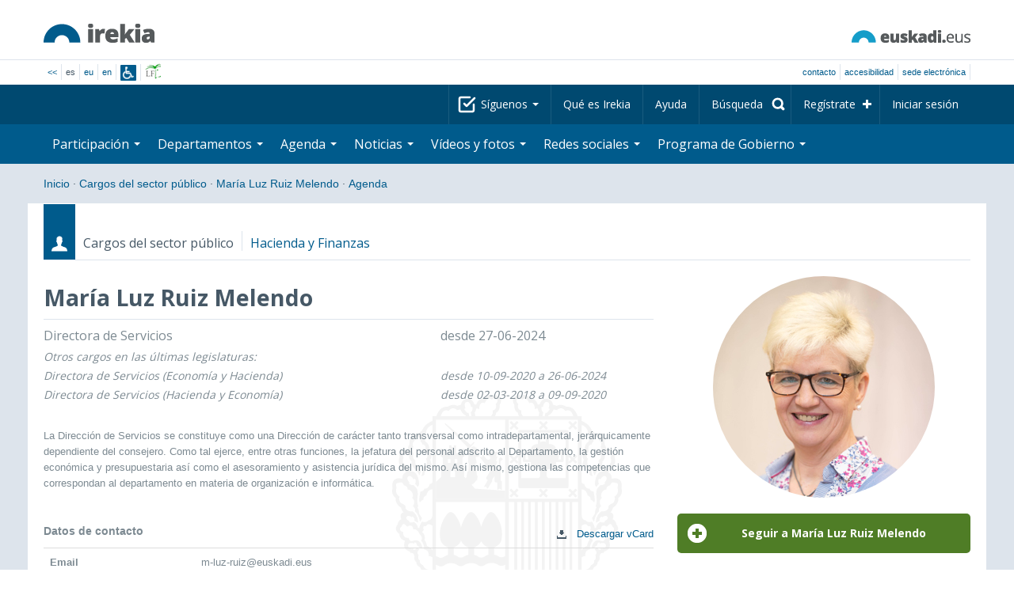

--- FILE ---
content_type: text/html; charset=utf-8
request_url: https://www.irekia.euskadi.eus/es/politicians/529/events?day=25&month=9&year=2019
body_size: 12392
content:
<!DOCTYPE html>
<!-- paulirish.com/2008/conditional-stylesheets-vs-css-hacks-answer-neither/ -->
<!--[if lt IE 7]> <html class="no-js ie6 oldie" lang="es"> <![endif]-->
<!--[if IE 7]>    <html class="no-js ie7 oldie" lang="es"> <![endif]-->
<!--[if IE 8]>    <html class="no-js ie8 oldie" lang="es"> <![endif]-->
<!--[if IE 9]>    <html class="no-js ie9" lang="es"> <![endif]-->

<!-- Consider adding an manifest.appcache: h5bp.com/d/Offline -->
<!--[if gt IE 8]><!--> <html class="no-js" lang="es"> <!--<![endif]-->
<head>
  <meta http-equiv="content-type" content="text/html; charset=UTF-8">
  <!-- <meta charset="utf-8"> -->
  <!-- <meta http-equiv="Content-Script-Type" content="text/javascript"> -->
  <!-- <meta http-equiv="Content-Style-Type" content="text/css"> -->
  <meta http-equiv="X-UA-Compatible" content="IE=edge">

  <meta name="Description" lang="es" content="Transparencia y participación ciudadana en Eusko Jaurlaritza - Gobierno Vasco">
  <meta name="Keywords" lang="es" content="Euskadi, País Vasco, Eusko Jaurlaritza - Gobierno Vasco, transparencia, participación ciudadana, gobierno abierto, Irekia,    Eusko Jaurlaritza, Lehendakari, gardentasuna, herritarren parte-hartzea, gobernu irekia, Basque Country,    Basque Government, Open Government, Transparency">
  <meta name="author" content="Irekia">
  
  <meta name="csrf-token" content="OQJHefkoSzdIBqzn3qTGHFC1I3c6gKaAm0duJkmXlDofob1DC0MgCugCuo6w7lYmSnlqm753rUjBYDplY0tXPw">
  <meta name="csrf-param" content="authenticity_token">

<script defer data-domain="irekia.euskadi.eus" src="https://ef820.efaber.net/js/plausible.js"></script>
<script defer data-domain="irekia.euskadi.eus" src="https://pl.irekia.euskadi.eus/js/plausible.js"></script>

  <!-- Mobile viewport optimized: j.mp/bplateviewport -->
  <meta name="viewport" content="width=1210">
  <meta name="theme-color" content="#EAEAEA">
  
  <meta property="fb:pages" content="1567494823469990">
  <meta property="fb:pages" content="416723460540">

  <meta name="mobile-web-app-capable" content="yes">
<meta name="application-name" content="Irekia">

<!-- Add to homescreen for Safari on iOS -->
<meta name="apple-mobile-web-app-capable" content="yes">
<meta name="apple-mobile-web-app-status-bar-style" content="black">
<meta name="apple-mobile-web-app-title" content="Irekia">
<link rel="apple-touch-icon" sizes="57x57" href="/assets/apple/apple-icon-57x57-be1d137ac222461c1bacb0c0e08088863aa79a318161b07a51dc89ff27e64e41.png">
<link rel="apple-touch-icon" sizes="60x60" href="/assets/apple/apple-icon-60x60-3ad1372ed821339690b2ab531ec990a1ba907f72935c3d6e79e691ee0be428df.png">
<link rel="apple-touch-icon" sizes="72x72" href="/assets/apple/apple-icon-72x72-1f62d24a0386e27fdfb6b0ca74e981fd6cb4930dda5b1252badc242601dd74fe.png">
<link rel="apple-touch-icon" sizes="76x76" href="/assets/apple/apple-icon-76x76-77092c93247c2715529c69a99b633ccaa2828c00e1179ec112a8ee6f33a8a969.png">
<link rel="apple-touch-icon" sizes="114x114" href="/assets/apple/apple-icon-114x114-022d4ff43f290b24885f2e40af5b06f24fe689a451c04dff2e17ac0eed937f00.png">
<link rel="apple-touch-icon" sizes="120x120" href="/assets/apple/apple-icon-120x120-534b4e86a1deea311e0b77e32f616e6a84ffa27ca7855a5b78e92eea5122f408.png">
<link rel="apple-touch-icon" sizes="144x144" href="/assets/apple/apple-icon-144x144-56226caf2f7c35c34584c5ac6badeb502b943a1f858ae14a67fdbd3cbe8c4650.png">
<link rel="apple-touch-icon" sizes="152x152" href="/assets/apple/apple-icon-152x152-ed34a64e71e27a04b265c0a737210d207ec49b1016c14b7517d9479a0ca3ccd2.png">
<link rel="apple-touch-icon" sizes="180x180" href="/assets/apple/apple-icon-180x180-d659c1f7ed312aa92b3a5e1e0779c80563acc1bfa3fcc5f1a4ae028e18259f02.png">
<link rel="icon" type="image/png" sizes="192x192"  href="/assets/apple/android-icon-192x192-4f3e938d9ff6d12e65f38e45c915224cb8059def4e914a52f26372aafe4d31a2.png">

  <title>Irekia Eusko Jaurlaritza - Gobierno Vasco :: Eventos María Luz Ruiz Melendo 25 de septiembre de 2019</title>
  <link rel="shortcut icon" href="/assets/favicon-2d77853a4c7708ecf021941c0d854a6c4ff5b860bdd4aa8e98de83b9ae22ead4.ico">

  <link rel="stylesheet" href="/assets/application-64a10607cd2f7bce28398062bc5c549fc5134fa0a3aab9d492351a0c93804271.css" />
  <link rel="stylesheet" href="/assets/public/events-7d5423633363b3751ad4e2c253072f975606173b9fc37383e475899bfb8d3004.css" />
  <link rel="stylesheet" href="/assets/public/print-405c890ce808a6e9ea8b458f56ac898ef4f527104f5a181fa08abf4726feadff.css" media="print" />
  

  <script src="/assets/modernizr-2.6.2.min-e9773a69d4d509faccb3cab64446e38606ed4e0deb9b02318b36a5298f951e34.js"></script>
<script src="/assets/jquery-1.10.0.min-ec93424be84325aca725334dba51f7ca1b094d3db846c82666c819e996a124fc.js"></script>
  
    <script src="/assets/public/irekia_tracking-410207477df6aeb02b659efb5926ae57e89908974c154600340ee2cb9c3eade3.js"></script>

<!-- ANALYTICS initializaton -->
<script type="text/javascript">

  var Irekia = {};

  (function(i,s,o,g,r,a,m){i['GoogleAnalytcsObject']=r;i[r]=i[r]||function(){
    (i[r].q=i[r].q||[]).push(arguments)},i[r].l=1*new Date();a=s.createElement(o),
    m=s.getElementsByTagName(o)[0];a.async=1;a.src=g;m.parentNode.insertBefore(a,m)
    })(window,document,'script','//www.google-analytics.com/analytics.js','ga');
  
  
    ga('create', 'UA-10951282-1', 'auto');

  ga('send', 'pageview');
    
  ga('set', 'dimension1', 'Ciudadanos')
ga('set', 'dimension2', 'Agenda');
  
</script>


  
  
  

  <script src="https://insuit.net/i4tservice/insuit-app.js" async="async" type="text/javascript" data-insuit-id="insuit"></script>
</head>

<body>
  

  <div class="alert alert-warning alert-dismissable fade in text-center hidden donotprint" id="iexplorer_warning">
    <button class="close" data-dismiss="alert" aria-label="Close"><span aria-hidden="true">&times;</span></button>
    <p>Este portal no garantiza su funcionamiento íntegro en las diferentes versiones del navegador iExplorer. Si detecta cualquier anomalía, por favor, utilice otro navegador.</p>
  </div>
  
  <header>
    <div id='header_logos' class="container">
  <div class='row-fluid'>
    <a class="logo pull-left" href="/?locale=es"><img alt="Irekia logo" src="/assets/logo-02aaf8760688708ce9d03974458c9119364c2320f2ebd4a0fffc0e184d546aed.png" /></a>
    <a class="net_logo pull-right" rel="external" href="https://www.euskadi.eus/inicio/"><img alt="Euskadi.net" src="/assets/euskadi_eus_logo-55cd4f4b32e41d8d50fba0d52264d1df7dc4c66c9147e0f3b11c52377ed28a5e.png" /></a>
    
  </div>  
</div>
<div id='header_tools_container' class='fullcontainer'>
  <div id='header_tools' class="container">
    <ul class="languages pull-left">                    
      <li><a class="passive" href="/lang">&lt;&lt;</a></li>
        <li>es</li>
        <li><a href="/eu/politicians/529/events?day=25&amp;month=9&amp;year=2019">eu</a></li>
        <li><a href="/en/politicians/529/events?day=25&amp;month=9&amp;year=2019">en</a></li>
        <li class='insuit'>
          <a id='insuit' rel='canonical' href='#'><span>Insuit</span></a>
        </li>
      <li class='lectura_facil es'>
        <a href="/lf?locale=es">
          <span>Lectura fácil</span>
</a>      </li>
    </ul>
    <ul class="user_options pull-right">
        <li >
          <a data-popup="true" rel="external" href="https://www.euskadi.eus/contactar/-/contacta-a-traves-de-internet-telefono-y-presencialmente/">Contacto</a>
        </li>
        <li >
          <a data-popup="true" rel="external" href="https://www.euskadi.eus/gobierno-vasco/-/accesibilidad-euskadieus/">Accesibilidad</a>
        </li>
        <li class=last>
          <a title="Trámites de Eusko Jaurlaritza - Gobierno Vasco en un entorno seguro" data-popup="true" rel="external" href="https://www.euskadi.eus/sede-electronica/">sede electrónica</a>
        </li>
    </ul>
  </div>
</div>

    <nav id='nav_top' class='fullcontainer'>
  <div class='container'>
    <div class='navbar'>
      <div class='navbar-inner'>
        <ul class='nav pull-right'>
          <li class='dropdown nav_follow'>
            <a class="dropdown-toggle" data-toggle="dropdown" href="#">
              Síguenos
              <b class='caret'></b>
</a>            <ul class='dropdown-menu follow_irekia'>
                <li><a class="x_twitter follow" rel="external" href="https://twitter.com/irekia"><span>Irekia en X</span></a></li>
                <li><a class="facebook follow" rel="external" href="https://www.facebook.com/pages/Irekia/416723460540"><span>Irekia en Facebook</span></a></li>
                <li><a class="youtube follow" rel="external" href="https://www.youtube.com/irekia"><span>Irekia en YouTube</span></a></li>
                <li><a class="instagram follow" rel="external" href="https://www.instagram.com/irekiaejgv/"><span>Irekia en Instagram</span></a></li>
                <li><a class="linkedin follow" rel="external" href="https://es.linkedin.com/company/irekia-euskojaurlaritza-gobiernovasco"><span>Irekia en Linkedin</span></a></li>
                <li><a class="tiktok follow" rel="external" href="https://www.tiktok.com/@irekiaejgv"><span>Irekia en TikTok</span></a></li>
                <li><a class="threads follow" rel="external" href="https://www.threads.net/@irekiaejgv"><span>Irekia en Threads</span></a></li>
                <li><a class="gob_eus_x_twitter follow" rel="external" href="https://twitter.com/Gob_eus"><span>gob_eus en X</span></a></li>
                <li><a class="gob_eus_facebook follow" rel="external" href="https://www.facebook.com/EuskoJaurlaritza"><span>gob_eus en Facebook</span></a></li>
                <li><a class="gob_eus_linkedin follow" rel="external" href="https://es.linkedin.com/company/eusko-jaurlaritza-gobierno-vasco"><span>gob_eus en Linkedin</span></a></li>
            </ul>
          </li>
          <li>
            <a href="/es/site/page/about">Qué es Irekia</a>
          </li>
          <li>
            <a href="/es/site/page/help">Ayuda</a>
          </li> 
          <li class='nav_search'>
            <a class="search_label" href="/es/search/new"><span>Búsqueda</span></a>
            <form class="navbar-search search_form" style="display:none" role="search" action="/es/search" accept-charset="UTF-8" method="post"><input type="hidden" name="authenticity_token" value="QKdJLDJ3jEZjGLSh5n_awFgcvEm9b-LeoO9uPicC4OLIINfLjHC-AQkkA8yuavjJYfRVGPK9LMMNLk6zJ14G7w" autocomplete="off" />
              <input type="hidden" name="key" id="key" value="keyword" autocomplete="off" />
              <input type="hidden" name="new" id="new" value="true" autocomplete="off" />
              <input type="text" name="value" id="value" value="" aria-label="Búsqueda" />
              <input type="submit" name="commit" value="Buscar" />
</form>          </li>
            <li class='dropdown nav_signup'>
              <a class="dropdown-toggle dropdown-remote register" data-source="/es/people/intro" data-toggle="dropdown" href="/es/people/intro">Regístrate</a>
              <div class='dropdown-menu'>
                <div class='dropdown-menu-content container'>
                  <div class="spinner"><img alt="" src="/assets/ajax-loader-c6f6eb10a4472f02adf0f74f0805afb04a0bd0f4644a1eeff94d9b36d2ffeaf6.gif" /></div>
                </div>  
              </div>
            </li>
            <li class='dropdown nav_login'>
              <a class="dropdown-toggle dropdown-remote login" data-source="/es/login" data-toggle="dropdown" href="/es/login">Iniciar sesión</a>
              <div class='dropdown-menu'>
                <div class='dropdown-menu-content container'>
                  <div class="spinner"><img alt="" src="/assets/ajax-loader-c6f6eb10a4472f02adf0f74f0805afb04a0bd0f4644a1eeff94d9b36d2ffeaf6.gif" /></div>
                </div>  
              </div>
            </li>
        </ul>
      </div>
    </div>
  </div>
</nav>

    <nav role='navigation' id='nav_bottom' class='fullcontainer'>
  <div class='container'>
    <div class='navbar'>
      <div class='navbar-inner'>
        <ul class='nav pull-left'>
          <li class='dropdown proposals'>
            <a class="dropdown-toggle dropdown-remote proposals" data-source="/es/proposals/summary" data-toggle="dropdown" id="proposalsDropdownMenuButton" aria-expanded="false" href="/es/proposals">Participación <b class='caret'></b></a>
            <div class='dropdown-menu proposals' aria-labelledby="proposalsDropdownMenuButton"> 
              <div class='dropdown-menu-content row-fluid'>
                <div class='span4'>
                  <ul class='nav-list'>
  <li><a href="/es/proposals">Peticiones ciudadanas</a></li>
  <li><a href="/es/debates">Propuestas de Gobierno</a></li>
  <li><a href="/es/answers">Respuestas del Gobierno</a></li>
  <li><a href="/es/surveys">Encuestas</a></li>
  <li><a href="/es/site/feeds">RSS de Noticias</a></li>
  <li><a href="/es/pages/35812">Participación en Europa</a>
  <li><a rel="external" target="_blank" href="http://www.ogp.euskadi.eus/inicio/">OGP Euskadi</a>
</ul>

                </div>
                <div class='span8'>                  
                  <div class="spinner"><img alt="" src="/assets/ajax-loader-c6f6eb10a4472f02adf0f74f0805afb04a0bd0f4644a1eeff94d9b36d2ffeaf6.gif" /><span class="spinner_text">Cargando últimas peticiones y propuestas...</span></div>
                </div>
              </div>
            </div>
          </li>
          <li class='dropdown departments'>
            <a class="dropdown-toggle" data-toggle="dropdown" href="/es/departments">Departamentos <b class='caret'></b></a>
            <div class='dropdown-menu departments w-auto'>
              <div class='dropdown-menu-content'>
                <ul class='nav-list departments'>
                    <li class="text-nowrap"><a href="/es/departments/118-lehendakaritza">Lehendakaritza</a></li>
                    <li class="text-nowrap"><a href="/es/departments/119-cultura-politica-linguistica">Cultura y Política Lingüística</a></li>
                    <li class="text-nowrap"><a href="/es/departments/120-economia-trabajo-empleo">Economía, Trabajo y Empleo</a></li>
                    <li class="text-nowrap"><a href="/es/departments/121-hacienda-finanzas">Hacienda y Finanzas</a></li>
                    <li class="text-nowrap"><a href="/es/departments/122-gobernanza-administracion-digital-autogobierno">Gobernanza, Administración Digital y Autogobierno</a></li>
                    <li class="text-nowrap"><a href="/es/departments/123-industria-transicion-energetica-sostenibilidad">Industria, Transición Energética y Sostenibilidad</a></li>
                    <li class="text-nowrap"><a href="/es/departments/124-seguridad">Seguridad</a></li>
                    <li class="text-nowrap"><a href="/es/departments/125-educacion">Educación</a></li>
                    <li class="text-nowrap"><a href="/es/departments/126-vivienda-agenda-urbana">Vivienda y Agenda Urbana</a></li>
                    <li class="text-nowrap"><a href="/es/departments/127-salud">Salud</a></li>
                    <li class="text-nowrap"><a href="/es/departments/128-bienestar-juventud-reto-demografico">Bienestar, Juventud y Reto Demográfico</a></li>
                    <li class="text-nowrap"><a href="/es/departments/129-movilidad-sostenible">Movilidad Sostenible</a></li>
                    <li class="text-nowrap"><a href="/es/departments/130-ciencia-universidades-innovacion">Ciencia, Universidades e Innovación</a></li>
                    <li class="text-nowrap"><a href="/es/departments/131-turismo-comercio-consumo">Turismo, Comercio y Consumo</a></li>
                    <li class="text-nowrap"><a href="/es/departments/132-alimentacion-desarrollo-rural-agricultura-pesca">Alimentación, Desarrollo Rural, Agricultura y Pesca</a></li>
                    <li class="text-nowrap"><a href="/es/departments/133-justicia-derechos-humanos">Justicia y Derechos Humanos</a></li>
                  <li class="divider" style="background-color: transparent;">&nbsp;</li>
                  <li><a href="/es/departments">Visión global</a></li>
                  <li><a href="/es/politicians">Cargos del sector público</a></li>
                </ul>
              </div>
            </div>
          </li>
          <li class='dropdown events'>
            <a class="dropdown-toggle dropdown-remote events" data-source="/es/events/summary" data-toggle="dropdown" href="/es/events">Agenda <b class='caret'></b></a>
            <div class='dropdown-menu events'> 
              <div class='dropdown-menu-content row-fluid'>
                <div class='span4'>
                    
<div class='calendar calendar_container '>
  <div class="content">
    <div class="clearfix">
      
              <div class="cal_nav">
        <ul class="month_names">
        <li class="prev_month_link"></li>
        <li class="current_month"><span class="current september"><span>septiembre 2019</span></span></li>
        <li class="next_month_link"></li>
        </ul>
        </div>
        <div class="cal_table_a">
        <div class="cal_table_b">
        <div class="cal_table_c">
        <div class="cal_table_d">
        <table class="calendar">
          <thead class="visually-hidden">
            <tr class="day_names"><th scope="col" class="monday"><abbr title="Lunes">Lun</abbr></th><th scope="col" class="tuesday"><abbr title="Martes">Mar</abbr></th><th scope="col" class="wednesday"><abbr title="Miércoles">Mier</abbr></th><th scope="col" class="thursday"><abbr title="Jueves">Jue</abbr></th><th scope="col" class="friday"><abbr title="Viernes">Vie</abbr></th><th scope="col" class="saturday"><abbr title="Sábado">Sab</abbr></th><th scope="col" class="sunday"><abbr title="Domingo">Dom</abbr></th></tr>
          </thead>
          <tbody>
            <tr><td class="day otherMonth normalDay empty day1" id="d26_8"><div class="day_number"><a class="day_number" href="/es/politicians/529/events?day=26&amp;month=8&amp;year=2019#middle">26</a></div></td><td class="day otherMonth normalDay empty day2" id="d27_8"><div class="day_number"><a class="day_number" href="/es/politicians/529/events?day=27&amp;month=8&amp;year=2019#middle">27</a></div></td><td class="day otherMonth normalDay empty day3" id="d28_8"><div class="day_number"><a class="day_number" href="/es/politicians/529/events?day=28&amp;month=8&amp;year=2019#middle">28</a></div></td><td class="day otherMonth normalDay empty day4" id="d29_8"><div class="day_number"><a class="day_number" href="/es/politicians/529/events?day=29&amp;month=8&amp;year=2019#middle">29</a></div></td><td class="day otherMonth normalDay empty day5" id="d30_8"><div class="day_number"><a class="day_number" href="/es/politicians/529/events?day=30&amp;month=8&amp;year=2019#middle">30</a></div></td><td class="day otherMonth weekend empty day6" id="d31_8"><div class="day_number"><a class="day_number" href="/es/politicians/529/events?day=31&amp;month=8&amp;year=2019#middle">31</a></div></td><td class="day weekend empty day0" id="d1_9"><div class="day_number"><a class="day_number" href="/es/politicians/529/events?day=1&amp;month=9&amp;year=2019#middle">1</a></div></td></tr><tr><td class="day normalDay empty day1" id="d2_9"><div class="day_number"><a class="day_number" href="/es/politicians/529/events?day=2&amp;month=9&amp;year=2019#middle">2</a></div></td><td class="day normalDay f1to3events day2" id="d3_9"><div class="day_number"><a class="day_number" href="/es/politicians/529/events?day=3&amp;month=9&amp;year=2019#middle">3</a></div><div class="events"><a href="/es/events?day=3&amp;month=9&amp;politician_id=529&amp;year=2019">1 evento</a></div></td><td class="day normalDay empty day3" id="d4_9"><div class="day_number"><a class="day_number" href="/es/politicians/529/events?day=4&amp;month=9&amp;year=2019#middle">4</a></div></td><td class="day normalDay empty day4" id="d5_9"><div class="day_number"><a class="day_number" href="/es/politicians/529/events?day=5&amp;month=9&amp;year=2019#middle">5</a></div></td><td class="day normalDay empty day5" id="d6_9"><div class="day_number"><a class="day_number" href="/es/politicians/529/events?day=6&amp;month=9&amp;year=2019#middle">6</a></div></td><td class="day weekend empty day6" id="d7_9"><div class="day_number"><a class="day_number" href="/es/politicians/529/events?day=7&amp;month=9&amp;year=2019#middle">7</a></div></td><td class="day weekend empty day0" id="d8_9"><div class="day_number"><a class="day_number" href="/es/politicians/529/events?day=8&amp;month=9&amp;year=2019#middle">8</a></div></td></tr><tr><td class="day normalDay empty day1" id="d9_9"><div class="day_number"><a class="day_number" href="/es/politicians/529/events?day=9&amp;month=9&amp;year=2019#middle">9</a></div></td><td class="day normalDay empty day2" id="d10_9"><div class="day_number"><a class="day_number" href="/es/politicians/529/events?day=10&amp;month=9&amp;year=2019#middle">10</a></div></td><td class="day normalDay empty day3" id="d11_9"><div class="day_number"><a class="day_number" href="/es/politicians/529/events?day=11&amp;month=9&amp;year=2019#middle">11</a></div></td><td class="day normalDay empty day4" id="d12_9"><div class="day_number"><a class="day_number" href="/es/politicians/529/events?day=12&amp;month=9&amp;year=2019#middle">12</a></div></td><td class="day normalDay empty day5" id="d13_9"><div class="day_number"><a class="day_number" href="/es/politicians/529/events?day=13&amp;month=9&amp;year=2019#middle">13</a></div></td><td class="day weekend empty day6" id="d14_9"><div class="day_number"><a class="day_number" href="/es/politicians/529/events?day=14&amp;month=9&amp;year=2019#middle">14</a></div></td><td class="day weekend empty day0" id="d15_9"><div class="day_number"><a class="day_number" href="/es/politicians/529/events?day=15&amp;month=9&amp;year=2019#middle">15</a></div></td></tr><tr><td class="day normalDay empty day1" id="d16_9"><div class="day_number"><a class="day_number" href="/es/politicians/529/events?day=16&amp;month=9&amp;year=2019#middle">16</a></div></td><td class="day normalDay f1to3events day2" id="d17_9"><div class="day_number"><a class="day_number" href="/es/politicians/529/events?day=17&amp;month=9&amp;year=2019#middle">17</a></div><div class="events"><a href="/es/events?day=17&amp;month=9&amp;politician_id=529&amp;year=2019">1 evento</a></div></td><td class="day normalDay empty day3" id="d18_9"><div class="day_number"><a class="day_number" href="/es/politicians/529/events?day=18&amp;month=9&amp;year=2019#middle">18</a></div></td><td class="day normalDay empty day4" id="d19_9"><div class="day_number"><a class="day_number" href="/es/politicians/529/events?day=19&amp;month=9&amp;year=2019#middle">19</a></div></td><td class="day normalDay empty day5" id="d20_9"><div class="day_number"><a class="day_number" href="/es/politicians/529/events?day=20&amp;month=9&amp;year=2019#middle">20</a></div></td><td class="day weekend empty day6" id="d21_9"><div class="day_number"><a class="day_number" href="/es/politicians/529/events?day=21&amp;month=9&amp;year=2019#middle">21</a></div></td><td class="day weekend empty day0" id="d22_9"><div class="day_number"><a class="day_number" href="/es/politicians/529/events?day=22&amp;month=9&amp;year=2019#middle">22</a></div></td></tr><tr><td class="day normalDay empty day1" id="d23_9"><div class="day_number"><a class="day_number" href="/es/politicians/529/events?day=23&amp;month=9&amp;year=2019#middle">23</a></div></td><td class="day normalDay empty day2" id="d24_9"><div class="day_number"><a class="day_number" href="/es/politicians/529/events?day=24&amp;month=9&amp;year=2019#middle">24</a></div></td><td class="day normalDay empty day3" id="d25_9"><div class="day_number"><a class="day_number" href="/es/politicians/529/events?day=25&amp;month=9&amp;year=2019#middle">25</a></div></td><td class="day normalDay f1to3events day4" id="d26_9"><div class="day_number"><a class="day_number" href="/es/politicians/529/events?day=26&amp;month=9&amp;year=2019#middle">26</a></div><div class="events"><a href="/es/events?day=26&amp;month=9&amp;politician_id=529&amp;year=2019">1 evento</a></div></td><td class="day normalDay empty day5" id="d27_9"><div class="day_number"><a class="day_number" href="/es/politicians/529/events?day=27&amp;month=9&amp;year=2019#middle">27</a></div></td><td class="day weekend empty day6" id="d28_9"><div class="day_number"><a class="day_number" href="/es/politicians/529/events?day=28&amp;month=9&amp;year=2019#middle">28</a></div></td><td class="day weekend empty day0" id="d29_9"><div class="day_number"><a class="day_number" href="/es/politicians/529/events?day=29&amp;month=9&amp;year=2019#middle">29</a></div></td></tr><tr><td class="day normalDay empty day1" id="d30_9"><div class="day_number"><a class="day_number" href="/es/politicians/529/events?day=30&amp;month=9&amp;year=2019#middle">30</a></div></td><td class="day otherMonth normalDay empty day2" id="d1_10"><div class="day_number"><a class="day_number" href="/es/politicians/529/events?day=1&amp;month=10&amp;year=2019#middle">1</a></div></td><td class="day otherMonth normalDay empty day3" id="d2_10"><div class="day_number"><a class="day_number" href="/es/politicians/529/events?day=2&amp;month=10&amp;year=2019#middle">2</a></div></td><td class="day otherMonth normalDay empty day4" id="d3_10"><div class="day_number"><a class="day_number" href="/es/politicians/529/events?day=3&amp;month=10&amp;year=2019#middle">3</a></div></td><td class="day otherMonth normalDay empty day5" id="d4_10"><div class="day_number"><a class="day_number" href="/es/politicians/529/events?day=4&amp;month=10&amp;year=2019#middle">4</a></div></td><td class="day otherMonth weekend empty day6" id="d5_10"><div class="day_number"><a class="day_number" href="/es/politicians/529/events?day=5&amp;month=10&amp;year=2019#middle">5</a></div></td><td class="day otherMonth weekend empty day0" id="d6_10"><div class="day_number"><a class="day_number" href="/es/politicians/529/events?day=6&amp;month=10&amp;year=2019#middle">6</a></div></td></tr>
          </tbody>
        </table>
        </div>
        </div>
        </div>
        </div>
        <div class="cal_nav bottom">
        <ul class="month_names">
        <li class="prev_month_link"></li>
        <li class="current_month"><span class="current september"><span>septiembre 2019</span></span></li>
        <li class="next_month_link"></li>
        </ul>
        </div>

    </div>
  </div>  


</div>  


                </div>
                <div class='span8'>                  
                  <div class="spinner"><img alt="" src="/assets/ajax-loader-c6f6eb10a4472f02adf0f74f0805afb04a0bd0f4644a1eeff94d9b36d2ffeaf6.gif" /><span class="spinner_text">Cargando próximos eventos...</span></div>
                </div>
              </div>
            </div>
          </li>
          <li class='dropdown news'>
            <a class="dropdown-toggle dropdown-remote news" data-source="/es/news/summary" data-toggle="dropdown" href="/es/news">Noticias <b class='caret'></b></a>
            <div class='dropdown-menu news'> 
              <div class='dropdown-menu-content row-fluid'>
                <div class='span5'>
                  <div class='menu_heading'>Consulta las noticias por departamentos</div>
<ul class='nav-list departments'>
    <li><a href="/es/departments/118/news#middle">Lehendakaritza</a></li>
    <li><a href="/es/departments/119/news#middle">Cultura y Política Lingüística</a></li>
    <li><a href="/es/departments/120/news#middle">Economía, Trabajo y Empleo</a></li>
    <li><a href="/es/departments/121/news#middle">Hacienda y Finanzas</a></li>
    <li><a href="/es/departments/122/news#middle">Gobernanza, Administración Digital y Autogobierno</a></li>
    <li><a href="/es/departments/123/news#middle">Industria, Transición Energética y Sostenibilidad</a></li>
    <li><a href="/es/departments/124/news#middle">Seguridad</a></li>
    <li><a href="/es/departments/125/news#middle">Educación</a></li>
    <li><a href="/es/departments/126/news#middle">Vivienda y Agenda Urbana</a></li>
    <li><a href="/es/departments/127/news#middle">Salud</a></li>
    <li><a href="/es/departments/128/news#middle">Bienestar, Juventud y Reto Demográfico</a></li>
    <li><a href="/es/departments/129/news#middle">Movilidad Sostenible</a></li>
    <li><a href="/es/departments/130/news#middle">Ciencia, Universidades e Innovación</a></li>
    <li><a href="/es/departments/131/news#middle">Turismo, Comercio y Consumo</a></li>
    <li><a href="/es/departments/132/news#middle">Alimentación, Desarrollo Rural, Agricultura y Pesca</a></li>
    <li><a href="/es/departments/133/news#middle">Justicia y Derechos Humanos</a></li>
</ul>

<ul class='nav-list departments'>
    <li>
      <a href="/es/search/1060990">
        <img style="max-height: 20px" alt="" src="/assets/logos/kpe_logo-5138682b346c655008cbf2d6d29cc9706e36991e58b4c32bfb10d3b0217cddc3.png" />
        Apertura de plicas
</a>    </li>
  <li><a href="/es/bulletin_subscriptions">Suscripción Boletín de noticias</a></li>
</ul>

                </div>
                <div class='span7'>                  
                  <div class="spinner"><img alt="" src="/assets/ajax-loader-c6f6eb10a4472f02adf0f74f0805afb04a0bd0f4644a1eeff94d9b36d2ffeaf6.gif" /><span class="spinner_text">Cargando últimas noticias...</span></div>
                </div>
              </div>
            </div>
          </li>
          <li class='dropdown videos_photos'>
            <a class="dropdown-toggle dropdown-remote videos" data-source="/es/web_tv/summary" data-toggle="dropdown" href="/es/web_tv">Vídeos y fotos <b class='caret'></b></a>
            <div class='dropdown-menu videos_photos pull-right'> 
              <div class='dropdown-menu-content row-fluid'>
                <div class='span4'>
                  <ul class='nav-list'>
  <li><a href="/es/web_tv">Vídeos</a></li>
  <li class='indented'><a href="/es/web_tv/closed_captions">Vídeos subtitulados (beta)</a></li>
  <li><a href="/es/albums">Fotos</a></li>
  <!--<li></li>
  <li></li>
  <li></li>-->
</ul>

                </div>
                <div class='span8'>                  
                  <div class="spinner"><img alt="" src="/assets/ajax-loader-c6f6eb10a4472f02adf0f74f0805afb04a0bd0f4644a1eeff94d9b36d2ffeaf6.gif" /><span class="spinner_text">Cargando reportajes destacados...</span></div>
                </div>
              </div>
            </div>
          </li>
          <li class='dropdown snetworks'>
            <a class="dropdown-toggle dropdown-link" data-toggle="dropdown" href="/es/site/snetworking">Redes sociales <b class='caret'></b></a>
            <div class='dropdown-menu snetworks pull-right'>
              <div class='dropdown-menu-content row-fluid'>
                <div class='span4'>
                  <ul class='nav-list'>
                    <li><a href="/es/site/snetworking">Presencia en las redes</a></li>
                    <!--<li></li>-->
                    <li><a href="/es/site/page/mobile_apps">Apps para móviles</a></li>
                  </ul>
                </div>
                <div class='span8'>
                  <div class='description'>
                    <p>Conscientes del uso y la importancia de las redes sociales para la ciudadanía, recogemos aquí lo que se publica en Euskadi agrupado en los apartados referenciados aquí. </p>
                  </div>
                </div>
              </div>
            </div>
          </li>
          <!--<li class='programa'>
          </li>-->
          <li class='dropdown programa'>
            <a class="dropdown-toggle dropdown-link" data-toggle="dropdown" href="/es/site/page/programa_gobierno">Programa de Gobierno <b class='caret'></b></a>
            <div class='dropdown-menu programa pull-right w-auto'>
              <div class='dropdown-menu-content row-fluid'>
                <ul class='nav-list'>
                  <li><span>Programa de Gobierno: </span></li>
                  <li class='indented-with-bullet'><a rel="external" href="https://programa.irekia.euskadi.eus/?locale=es">Seguimiento de actuaciones</a></li>
                  <li class='indented-with-bullet'><a href="https://bideoak2.euskadi.eus/paginas/page_98299/Programa_Gobierno_2024-2028_es.pdf">Programa de Gobierno (PDF)</a></li>
                  <!--<li class='indented-with-bullet'></li>-->
                  <li class='indented-with-bullet text-nowrap'><a rel="external" href="https://bideoak2.euskadi.eus/paginas/page_98299/LF_Programa_Gobierno_es.pdf">Programa de Gobierno – Lectura Fácil (PDF)</a></li>
                  <!--<li class='indented'></li>
                  <li class='indented'></li>
                  <li class='indented'></li>-->
                  <li><a rel="external" href="https://www.euskadi.eus/web01-s1leheko/es/?r01kQry=tC:euskadi;tF:planificacion_gobierno;tT:plan_gubernamental;m:contentName.LIKE._planest_xiileg,documentLanguage.EQ.es;o:contentName.ASC;p:Inter">Planificación estratégica</a></li>
                  <li><a rel="external" href="https://www.euskadi.eus/web01-s1leheko/es/?r01kQry=tC:euskadi;tF:planificacion_gobierno;tT:proyecto_ley;m:contentName.LIKE._pley_xiileg,documentLanguage.EQ.es;o:contentName.ASC;p:Inter">Programa legislativo</a></li> 
                  <!--<li></li>-->
                  <li><a rel="external" href="https://www.euskadi.eus/planificacion-de-legislaturas-anteriores/web01-s1leheko/es/">Planificación de legislaturas anteriores</a></li>
                  <!--<li><span>: </span></li>-->
                  <!--<li class='indented-with-bullet'></li>-->
                  <!--<li class='indented-with-bullet'></li>-->
                  <!--<li class='indented-with-bullet'></li>-->
                  <!--<li class='indented-with-bullet'></li>-->
                </ul>
              </div>
            </div>
          </li>
        </ul>
      </div>
    </div>
  </div>
</nav>

  </header>
  
  <div id="main" class="fullcontainer events index">
    
<div class="breadcrumbs container">
  <ul>
    <li><a href="/?locale=es">Inicio</a> <span class="divider">&middot;</span></li>
      <li><a href="/es/politicians">Cargos del sector público</a> <span class="divider">&middot;</span></li>
      <li><a href="/es/politicians/529-maria-luz-ruiz-melendo">María Luz Ruiz Melendo</a> <span class="divider">&middot;</span></li>
      <li class="active"><a href="/es/politicians/529-maria-luz-ruiz-melendo/events">Agenda</a></li>
  </ul>
</div>


      
<div class='section container politicians summary intro'>
  
<div class='context'>
  <span class="ribbon politicians"></span>
  <span class='type'>Cargos del sector público</span>
  <span class="area"><a href="/es/departments/121-hacienda-finanzas">Hacienda y Finanzas</a></span>
</div>

  <div class='section_main row-fluid'>
    <div class='section_content span8'>
      <div class='politicians summary'>
        <h1 class='title'>María Luz Ruiz Melendo</h1>
          <div class='position'>
            <table class="table">
              <thead class="visually-hidden">
                <tr>
                  <th>Cargos</th>
                  <th>Fecha de inicio - Fecha fin</th>
                </tr>
              </thead>
              <tr class="">
  <td class="role_name">
    Directora de Servicios
        
  </td>  
  <td class="dates">
       desde 27-06-2024
  </td>
</tr>
                <tr class="old_appointment">
                  <td>Otros cargos en las últimas legislaturas: </td>
                  <td>&nbsp;</td>
                </tr>
                <tr class="old_appointment">
  <td class="role_name">
    Directora de Servicios
     (Economía y Hacienda)    
  </td>  
  <td class="dates">
       desde 10-09-2020 a 26-06-2024
  </td>
</tr><tr class="old_appointment">
  <td class="role_name">
    Directora de Servicios
     (Hacienda y Economía)    
  </td>  
  <td class="dates">
       desde 02-03-2018 a 09-09-2020
  </td>
</tr>
            </table>
          </div>
        <div class='text'>
          <p>La Dirección de Servicios se constituye como una Dirección de carácter tanto transversal como intradepartamental, jerárquicamente dependiente del consejero. Como tal ejerce, entre otras funciones, la jefatura del personal adscrito al Departamento, la gestión económica y presupuestaria así como el asesoramiento y asistencia jurídica del mismo. Así mismo, gestiona las competencias que correspondan al departamento en materia de organización e informática.</p>
        </div>

          <div class="politician_contact_data">
            <span>Datos de contacto</span>
            <div class="politician_vcard">
              <a href="/es/politicians/529.vcf">
                <img alt="VCard" src="/assets/icons/sidebar_downloads-a481b478c0bba326e65e67b28cc2c2750692e624c75b5d3c8e3f5ffc0452b8c4.png" />
                Descargar vCard
</a>            </div>
            
            <table class="table">
                <tr>
                  <th>Email</th>
                  <td>m-luz-ruiz@euskadi.eus</td>
                </tr>
                <tr>
                  <th>Teléfono</th>
                  <td>945019613</td>
                </tr>
                <tr>
                  <th>Dirección</th>
                  <td><p>Donostia-San Sebastián, 1 - LAKUA<br>01010, Vitoria-Gasteiz, Araba/Álava</p></td>
                </tr>
            </table>
          </div>
        
          <div class="politician_cv">
    <span>Curriculum Vitae:</span>
    <ul id="politician_cvs">
        <li>
          <div class="icon pdf"></div>
          <a title="ruiz_melendo_mariluz_es_2_.pdf" class="download" target="_blank" href="/api/politicians/529/cv?locale=es">ruiz_melendo_mariluz_es_2_.pdf</a>
          <span class="footer">60 KB (pdf)</span>
        </li>
    </ul>
  </div>

      </div>
    </div>
    <div class='section_aside span4'>
      <div class='aside_module politician_avatar'>
        <a href="https://www.irekia.euskadi.eus/es/politicians/529-maria-luz-ruiz-melendo"><img class="avatar big_280" alt="Foto María Luz Ruiz Melendo" src="/api/politicians/529-maria-luz-ruiz-melendo/photo" /><span class="ieframe"> </span></a>
      </div>
        <div class='following_form'>
             <form class="follow_button" data-type="html" data-remote="true" action="/es/followings" accept-charset="UTF-8" method="post"><input type="hidden" name="authenticity_token" value="4CA2rFYZwftMkyNtYZW6pqwEjOMqJNa8fy7_FeW9kmFDfz6uJuNvv_jA_T5n20Nrq-oI4fXzEepEq5FlZTYv2Q" autocomplete="off" />
  <input value="529" autocomplete="off" type="hidden" name="following[followed_id]" id="following_followed_id" />
  <input value="Politician" autocomplete="off" type="hidden" name="following[followed_type]" id="following_followed_type" />
  <div class='btn_with_spinner inner_spinner'>
    <input type="submit" name="commit" value="Seguir a María Luz Ruiz Melendo" class="irekia_btn login-required btn_following add_following " />
  </div>
</form>
<script type='text/javascript'>
  $(document).ready(function(){
    followingForm.init();
  });
</script>

        </div>
        <div class="politician_qrcode">
          <a data-toggle="collapse" href="#politician_qrcode">Importar contacto a través de código QR</a>
          <div id="politician_qrcode" class="collapse">
            <div class="politician_qrcode_title">Escanea el siguiente código para añadir este cargo a tus contactos (vCard)
            </div>
            <img alt="VCard" src="/qr_codes/politicians/529.png" />
          </div>
        </div>
    </div>
  </div>
</div>

  <div class='nav_middle politician_nav container' id='middle'>
  <div class='row-fluid'>
    <div class='span12 tabs_container'>
      <ul class='nav nav-tabs nav_middle_tabs politician_tabs'>
        <li class="">
          <a href="/es/politicians/529-maria-luz-ruiz-melendo/news#middle">NOTICIAS</a>
        </li>
        <li class="active">
          <a href="/es/politicians/529-maria-luz-ruiz-melendo/events#middle">EVENTOS</a>
        </li>
        <li class="">
          <a href="/es/politicians/529-maria-luz-ruiz-melendo/videos#middle">VÍDEOS</a>
        </li>
        <li class="">
          <a href="/es/politicians/529-maria-luz-ruiz-melendo/albums#middle">ÁLBUMES</a>
        </li>
        <li class="">
        <a href="/es/politicians/529/grafikoak_resources#middle">DATOS ECONÓMICOS</a>
        </li>
      </ul>
    </div>
  </div>
  
</div>



<div class='section container events index'>
  
  <div class='section_main row-fluid'>
    <div class="section_content span8">
      <div class="events index">
        <h1 class='section_heading'>Eventos María Luz Ruiz Melendo 25 de septiembre de 2019</h1>
        
<div class='filtered_content' id="filtered_content">
    <div class='well'>
      No hay eventos
    </div>
</div>

      </div>


      
      
    </div>

    <div class='section_aside span4'>
      
<div class='calendar calendar_container aside_module'>
  <div class="content">
    <div class="clearfix">
      
              <div class="cal_nav">
        <ul class="month_names">
        <li class="prev_month_link"><span class="previous august"><a class="change_month" href="/es/events/calendar?month=8&amp;politician_id=529&amp;year=2019#middle"><span>Mes anterior</span></a></span></li>
        <li class="current_month"><span class="current september"><span>septiembre 2019</span></span></li>
        <li class="next_month_link"><span class="next october"><a class="change_month" href="/es/events/calendar?month=10&amp;politician_id=529&amp;year=2019#middle"><span>Mes siguiente</span></a></span></li>
        </ul>
        </div>
        <div class="cal_table_a">
        <div class="cal_table_b">
        <div class="cal_table_c">
        <div class="cal_table_d">
        <table class="calendar">
          <thead class="visually-hidden">
            <tr class="day_names"><th scope="col" class="monday"><abbr title="Lunes">Lun</abbr></th><th scope="col" class="tuesday"><abbr title="Martes">Mar</abbr></th><th scope="col" class="wednesday"><abbr title="Miércoles">Mier</abbr></th><th scope="col" class="thursday"><abbr title="Jueves">Jue</abbr></th><th scope="col" class="friday"><abbr title="Viernes">Vie</abbr></th><th scope="col" class="saturday"><abbr title="Sábado">Sab</abbr></th><th scope="col" class="sunday"><abbr title="Domingo">Dom</abbr></th></tr>
          </thead>
          <tbody>
            <tr><td class="day otherMonth normalDay empty day1" id="d26_8"><div class="day_number"><a class="day_number" href="/es/politicians/529/events?day=26&amp;month=8&amp;year=2019#middle">26</a></div></td><td class="day otherMonth normalDay empty day2" id="d27_8"><div class="day_number"><a class="day_number" href="/es/politicians/529/events?day=27&amp;month=8&amp;year=2019#middle">27</a></div></td><td class="day otherMonth normalDay empty day3" id="d28_8"><div class="day_number"><a class="day_number" href="/es/politicians/529/events?day=28&amp;month=8&amp;year=2019#middle">28</a></div></td><td class="day otherMonth normalDay empty day4" id="d29_8"><div class="day_number"><a class="day_number" href="/es/politicians/529/events?day=29&amp;month=8&amp;year=2019#middle">29</a></div></td><td class="day otherMonth normalDay empty day5" id="d30_8"><div class="day_number"><a class="day_number" href="/es/politicians/529/events?day=30&amp;month=8&amp;year=2019#middle">30</a></div></td><td class="day otherMonth weekend empty day6" id="d31_8"><div class="day_number"><a class="day_number" href="/es/politicians/529/events?day=31&amp;month=8&amp;year=2019#middle">31</a></div></td><td class="day weekend empty day0" id="d1_9"><div class="day_number"><a class="day_number" href="/es/politicians/529/events?day=1&amp;month=9&amp;year=2019#middle">1</a></div></td></tr><tr><td class="day normalDay empty day1" id="d2_9"><div class="day_number"><a class="day_number" href="/es/politicians/529/events?day=2&amp;month=9&amp;year=2019#middle">2</a></div></td><td class="day normalDay f1to3events day2" id="d3_9"><div class="day_number"><a class="day_number" href="/es/politicians/529/events?day=3&amp;month=9&amp;year=2019#middle">3</a></div><div class="events"><a href="/es/events?day=3&amp;month=9&amp;politician_id=529&amp;year=2019">1 evento</a></div></td><td class="day normalDay empty day3" id="d4_9"><div class="day_number"><a class="day_number" href="/es/politicians/529/events?day=4&amp;month=9&amp;year=2019#middle">4</a></div></td><td class="day normalDay empty day4" id="d5_9"><div class="day_number"><a class="day_number" href="/es/politicians/529/events?day=5&amp;month=9&amp;year=2019#middle">5</a></div></td><td class="day normalDay empty day5" id="d6_9"><div class="day_number"><a class="day_number" href="/es/politicians/529/events?day=6&amp;month=9&amp;year=2019#middle">6</a></div></td><td class="day weekend empty day6" id="d7_9"><div class="day_number"><a class="day_number" href="/es/politicians/529/events?day=7&amp;month=9&amp;year=2019#middle">7</a></div></td><td class="day weekend empty day0" id="d8_9"><div class="day_number"><a class="day_number" href="/es/politicians/529/events?day=8&amp;month=9&amp;year=2019#middle">8</a></div></td></tr><tr><td class="day normalDay empty day1" id="d9_9"><div class="day_number"><a class="day_number" href="/es/politicians/529/events?day=9&amp;month=9&amp;year=2019#middle">9</a></div></td><td class="day normalDay empty day2" id="d10_9"><div class="day_number"><a class="day_number" href="/es/politicians/529/events?day=10&amp;month=9&amp;year=2019#middle">10</a></div></td><td class="day normalDay empty day3" id="d11_9"><div class="day_number"><a class="day_number" href="/es/politicians/529/events?day=11&amp;month=9&amp;year=2019#middle">11</a></div></td><td class="day normalDay empty day4" id="d12_9"><div class="day_number"><a class="day_number" href="/es/politicians/529/events?day=12&amp;month=9&amp;year=2019#middle">12</a></div></td><td class="day normalDay empty day5" id="d13_9"><div class="day_number"><a class="day_number" href="/es/politicians/529/events?day=13&amp;month=9&amp;year=2019#middle">13</a></div></td><td class="day weekend empty day6" id="d14_9"><div class="day_number"><a class="day_number" href="/es/politicians/529/events?day=14&amp;month=9&amp;year=2019#middle">14</a></div></td><td class="day weekend empty day0" id="d15_9"><div class="day_number"><a class="day_number" href="/es/politicians/529/events?day=15&amp;month=9&amp;year=2019#middle">15</a></div></td></tr><tr><td class="day normalDay empty day1" id="d16_9"><div class="day_number"><a class="day_number" href="/es/politicians/529/events?day=16&amp;month=9&amp;year=2019#middle">16</a></div></td><td class="day normalDay f1to3events day2" id="d17_9"><div class="day_number"><a class="day_number" href="/es/politicians/529/events?day=17&amp;month=9&amp;year=2019#middle">17</a></div><div class="events"><a href="/es/events?day=17&amp;month=9&amp;politician_id=529&amp;year=2019">1 evento</a></div></td><td class="day normalDay empty day3" id="d18_9"><div class="day_number"><a class="day_number" href="/es/politicians/529/events?day=18&amp;month=9&amp;year=2019#middle">18</a></div></td><td class="day normalDay empty day4" id="d19_9"><div class="day_number"><a class="day_number" href="/es/politicians/529/events?day=19&amp;month=9&amp;year=2019#middle">19</a></div></td><td class="day normalDay empty day5" id="d20_9"><div class="day_number"><a class="day_number" href="/es/politicians/529/events?day=20&amp;month=9&amp;year=2019#middle">20</a></div></td><td class="day weekend empty day6" id="d21_9"><div class="day_number"><a class="day_number" href="/es/politicians/529/events?day=21&amp;month=9&amp;year=2019#middle">21</a></div></td><td class="day weekend empty day0" id="d22_9"><div class="day_number"><a class="day_number" href="/es/politicians/529/events?day=22&amp;month=9&amp;year=2019#middle">22</a></div></td></tr><tr><td class="day normalDay empty day1" id="d23_9"><div class="day_number"><a class="day_number" href="/es/politicians/529/events?day=23&amp;month=9&amp;year=2019#middle">23</a></div></td><td class="day normalDay empty day2" id="d24_9"><div class="day_number"><a class="day_number" href="/es/politicians/529/events?day=24&amp;month=9&amp;year=2019#middle">24</a></div></td><td class="day normalDay empty day3" id="d25_9"><div class="day_number"><a class="day_number" href="/es/politicians/529/events?day=25&amp;month=9&amp;year=2019#middle">25</a></div></td><td class="day normalDay f1to3events day4" id="d26_9"><div class="day_number"><a class="day_number" href="/es/politicians/529/events?day=26&amp;month=9&amp;year=2019#middle">26</a></div><div class="events"><a href="/es/events?day=26&amp;month=9&amp;politician_id=529&amp;year=2019">1 evento</a></div></td><td class="day normalDay empty day5" id="d27_9"><div class="day_number"><a class="day_number" href="/es/politicians/529/events?day=27&amp;month=9&amp;year=2019#middle">27</a></div></td><td class="day weekend empty day6" id="d28_9"><div class="day_number"><a class="day_number" href="/es/politicians/529/events?day=28&amp;month=9&amp;year=2019#middle">28</a></div></td><td class="day weekend empty day0" id="d29_9"><div class="day_number"><a class="day_number" href="/es/politicians/529/events?day=29&amp;month=9&amp;year=2019#middle">29</a></div></td></tr><tr><td class="day normalDay empty day1" id="d30_9"><div class="day_number"><a class="day_number" href="/es/politicians/529/events?day=30&amp;month=9&amp;year=2019#middle">30</a></div></td><td class="day otherMonth normalDay empty day2" id="d1_10"><div class="day_number"><a class="day_number" href="/es/politicians/529/events?day=1&amp;month=10&amp;year=2019#middle">1</a></div></td><td class="day otherMonth normalDay empty day3" id="d2_10"><div class="day_number"><a class="day_number" href="/es/politicians/529/events?day=2&amp;month=10&amp;year=2019#middle">2</a></div></td><td class="day otherMonth normalDay empty day4" id="d3_10"><div class="day_number"><a class="day_number" href="/es/politicians/529/events?day=3&amp;month=10&amp;year=2019#middle">3</a></div></td><td class="day otherMonth normalDay empty day5" id="d4_10"><div class="day_number"><a class="day_number" href="/es/politicians/529/events?day=4&amp;month=10&amp;year=2019#middle">4</a></div></td><td class="day otherMonth weekend empty day6" id="d5_10"><div class="day_number"><a class="day_number" href="/es/politicians/529/events?day=5&amp;month=10&amp;year=2019#middle">5</a></div></td><td class="day otherMonth weekend empty day0" id="d6_10"><div class="day_number"><a class="day_number" href="/es/politicians/529/events?day=6&amp;month=10&amp;year=2019#middle">6</a></div></td></tr>
          </tbody>
        </table>
        </div>
        </div>
        </div>
        </div>
        <div class="cal_nav bottom">
        <ul class="month_names">
        <li class="prev_month_link"><span class="previous august"><a class="change_month" href="/es/events/calendar?month=8&amp;politician_id=529&amp;year=2019#middle"><span>Mes anterior</span></a></span></li>
        <li class="current_month"><span class="current september"><span>septiembre 2019</span></span></li>
        <li class="next_month_link"><span class="next october"><a class="change_month" href="/es/events/calendar?month=10&amp;politician_id=529&amp;year=2019#middle"><span>Mes siguiente</span></a></span></li>
        </ul>
        </div>

    </div>
  </div>  

    <div class='loading_overlay' style='display:none'>
      <img alt="" src="/assets/ajax-loader-c6f6eb10a4472f02adf0f74f0805afb04a0bd0f4644a1eeff94d9b36d2ffeaf6.gif" />
    </div>

    <script type='text/javascript'>
      $(document).ready(function(){
        calendarNavigation.init();
      });
    </script>

</div>  

    </div>
  </div>
</div>



    <!-- This elements must be included in order to enable window login -->
    <div id='iddle_container' style='display:none'>
      <div class='spinner donotprint'>
        <img alt="" src="/assets/ajax-loader-c6f6eb10a4472f02adf0f74f0805afb04a0bd0f4644a1eeff94d9b36d2ffeaf6.gif" />
      </div>
    </div>

    <div class='donotprint'>
      <a id="login_window_link" style="display:none" target="_blank" title="Irekia embed login" href="/es/embed/login?irekia=1&amp;return_to=%2Fes%2Fembed%2Flogged">Irekia embed login</a>
    </div>
  </div>
  
  <footer>
  <div id='banners' class="container donotprint">
    <div class='row-fluid'>
      
  <div class='item span2'>
    <a class="gida_en" rel="external" title="III Plan de Acción para el Gobierno Abierto en Euskadi 2025-2028" href="/es/click/137/banner"><img alt="" src="/uploads/banners/137/es/plan_170x110_cas.png" />III Plan de Acción para el Gobierno Abierto en Euskadi 2025-2028</a>
  </div>

  <div class='item span2'>
    <a class="gida_en" rel="external" title="Estrategia Vasca de Empleo 2030" href="/es/click/133/banner"><img alt="" src="/uploads/banners/133/es/Estrategia_Vasca_Empleo_2023.PNG" />Estrategia Vasca de Empleo 2030</a>
  </div>

  <div class='item span2'>
    <a class="gida_en" rel="external" title="Programa de Gobierno 2024-2028" href="/es/click/121/banner"><img alt="" src="/uploads/banners/121/es/Programa_Gobierno.PNG" />Programa de Gobierno 2024-2028</a>
  </div>

  <div class='item span2'>
    <a class="gida_en" rel="external" title="Plan de Salud Euskadi 2030" href="/es/click/77/banner"><img alt="" src="/uploads/banners/77/es/Plan_salud_2023_es.jpg" />Plan de Salud Euskadi 2030</a>
  </div>

  <div class='item span2'>
    <a class="gida_en" rel="external" title="Plan Estratégico Cultura 2028" href="/es/click/64/banner"><img alt="" src="/uploads/banners/64/es/cultura.jpg" />Plan Estratégico Cultura 2028</a>
  </div>

  <div class='item span2'>
    <a class="gida_en" rel="external" title="Presupuestos Generales de Euskadi" href="/es/click/52/banner"><img alt="" src="/uploads/banners/52/es/WEB_EJ-GV-AURREKONTUAK.png" />Presupuestos Generales de Euskadi</a>
  </div>

    </div>
  </div>
  
  <div id='site_links' class="container donotprint">
    <div class='row-fluid'>
      <div class='span6'>
        <h2 class='footer_title'>Irekia</h2>
        <div class='row-fluid'>
          <ul class='nav nav-list span6'>
            <li class='nav-header'>Suscripciones y registro</li>
            <li><a href="/es/site/feeds">RSS de Noticias</a></li>
            <li><a href="/es/bulletin_subscriptions">Boletín de noticias</a></li>
            <li><a href="/es/events/myfeed.ics">ICS de la Agenda</a></li>
            <li><a href="/es/journalists/new">Registro de periodistas</a></li>
            <!--<li></li>-->
          </ul>
          <ul class='nav nav-list span6'>
            <li class='nav-header'>Open Data y Transparencia</li>
              <li><a rel="external" href="https://gardena.euskadi.eus/inicio">Transparencia Euskadi</a></li>
              <li><a rel="external" href="https://www.euskadi.eus/interaccion_ciudadania/acceso-a-la-informacion-publica/web01-tramite/es/">Acceso a la información pública</a></li>
              <li><a rel="external" href="https://opendata.euskadi.eus/inicio">Open Data Euskadi</a></li>
              <li><a rel="external" href="https://grafikoak.irekia.euskadi.eus/es">Gráficos elecciones</a></li>
          </ul>
        </div>
      </div>
      <div class='span6'>
        <h2 class='footer_title'>Qué es Irekia</h2>
        <div class="row-fluid">
          <ul class='nav nav-list span6'>
            <li class='nav-header'>Información práctica</li>
              <li><a href="/es/site/page/faq">FAQ: preguntas frecuentes</a></li>
              <li><a href="/es/site/page/source_code">Código fuente</a></li>
            
          </ul>

          <ul class='nav nav-list span6'>
            <li class='nav-header'>&nbsp;</li>
              <li><a rel="external" href="https://www.euskadi.eus/informacion/-/informacion-legal/">Información legal</a></li>
              <li><a rel="external" href="https://www.euskadi.eus/informacion/-/politica-cookies-euskadieus/">Política de cookies</a></li>
              <li><a rel="external" href="/es/site/page/tos">Condiciones de uso</a></li>
              <li><a rel="external" href="/es/site/page/privacy">Política de privacidad</a></li>
          </ul>
          <a rel="external" id="cc_by_in_footer" title="CC BY 3.0 ES" href="https://creativecommons.org/licenses/by/3.0/es/"><img alt="CC BY 3.0 ES" src="/assets/icons/cc_l_by_30_es_88x31-27b8bc90586997cd048aa31c2338ce28ba2404aa76dc36fdca0a52f42c804ebf.png" /></a>
        </div>
      </div>
    </div>
  </div>       

  <div id='copyright' class='container'>
    <div class='logo'>
      <img alt="Eusko Jaurlaritza - Gobierno Vasco" src="/assets/footer_logo-a0a277eb9b9ec8e9505d8530aa28725f50b45874bf0a11c536b325439f1c0f4c.png" />
    </div>  
  </div>  
</footer>  

  
  <script src="/assets/application-e181a5d53585d6aaf0e414d17b2ee489769b1c6eaaea64cfcbf30c8df1da8b64.js"></script>
  

  

  </body>
</html>
